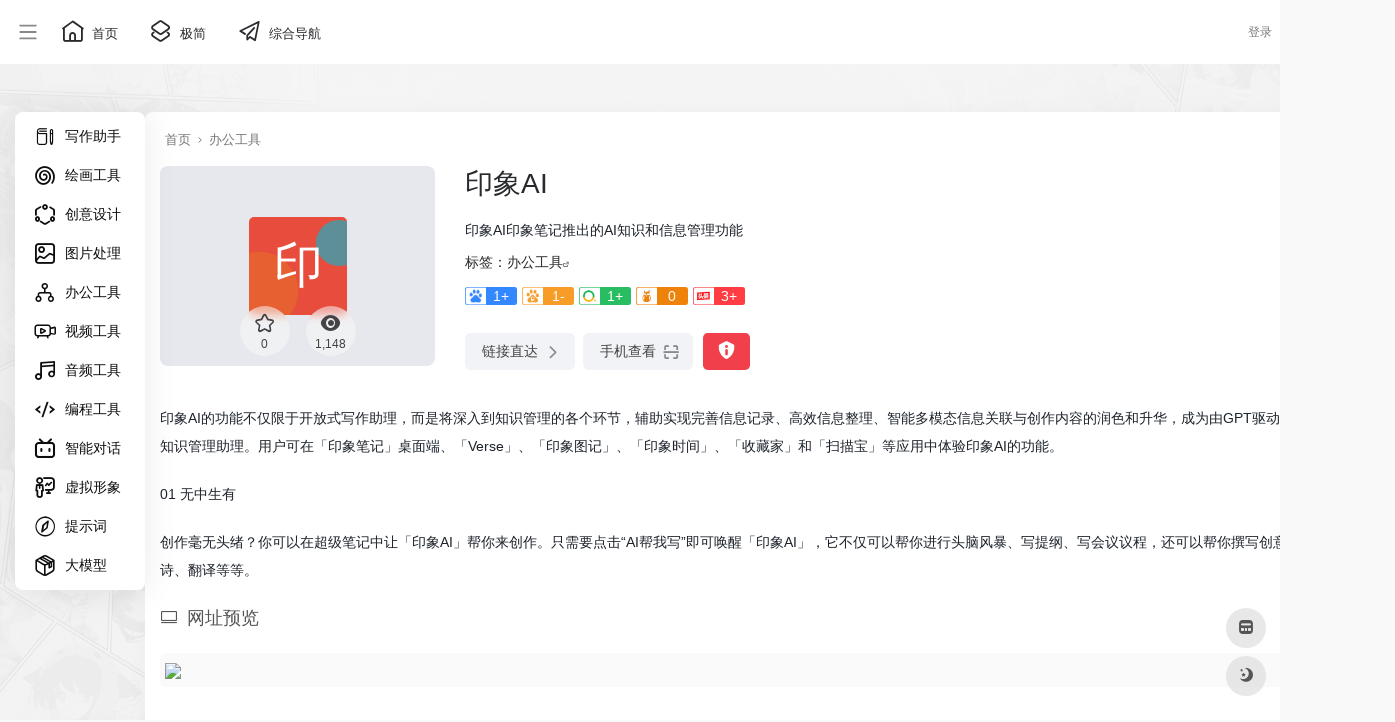

--- FILE ---
content_type: text/html; charset=UTF-8
request_url: https://ai.zjnav.com/sites/108.html
body_size: 18778
content:
<!DOCTYPE html>
<html lang="zh-Hans" class="io-grey-mode">
<head> 
<script>
    var default_c = "io-grey-mode";
    var night = document.cookie.replace(/(?:(?:^|.*;\s*)io_night_mode\s*\=\s*([^;]*).*$)|^.*$/, "$1"); 
    try {
        if (night === "0" || (!night && window.matchMedia("(prefers-color-scheme: dark)").matches)) {
            document.documentElement.classList.add("io-black-mode");
            document.documentElement.classList.remove(default_c);
        } else {
            document.documentElement.classList.remove("io-black-mode");
            document.documentElement.classList.add(default_c);
        }
    } catch (_) {}
</script><meta charset="UTF-8">
<meta name="renderer" content="webkit">
<meta name="force-rendering" content="webkit">
<meta http-equiv="X-UA-Compatible" content="IE=edge, chrome=1">
<meta name="viewport" content="width=device-width, initial-scale=1.0, user-scalable=0, minimum-scale=1.0, maximum-scale=0.0, viewport-fit=cover">
<title>印象AI - 终极AI导航</title>
<meta name="theme-color" content="#f9f9f9" />
<meta name="keywords" content="印象AI,终极AI导航" />
<meta name="description" content="印象AI印象笔记推出的AI知识和信息管理功能" />
<link rel="shortcut icon" href="http://ai.zjnav.com/wp-content/uploads/2024/05/1714995921-favicon.png">
<link rel="apple-touch-icon" href="http://ai.zjnav.com/wp-content/uploads/2024/05/1714995921-favicon.png">
<!--[if IE]><script src="https://ai.zjnav.com/wp-content/themes/onenav/js/html5.min.js"></script><![endif]-->
<meta name='robots' content='max-image-preview:large' />
	    <style>
	        :root {
				            --mainColor:#f1404b;
		--sidebarBgColorGrey: #FFFFFF;
			--sidebarShadowGrey: rgba(41,48,66,0.10);
			--sidebarLineHeight: 50px;
			--headerMenuHeight: 64px;
			--greyPageHeaderFilter: rgba(255, 255, 255, 0.85);
				--blackPageHeaderFilter: rgba(44, 46, 47, 0.85);
				--backdropFilter: 10px;
				--ajaxTabRadius: 100px;
			--bodyBgColor: #f1f4f9;
			--hy-scrollbar-width: 10px;
	--customize-width:1900px;
	}
    	      
   
</style>
        <style>
         .url-card a.card{
            box-shadow: unset;
        }
    </style>
        <style>
            :root{
                --minisidebar-width:130px;
            }
            @media screen and (min-width: 1200px) {
            .has-mininav.mini-sidebar .main-footer{
                padding-left: calc(var(--minisidebar-width) + 30px );
            }
            }
        </style>
        <script>
         /*开启了mini侧边栏的设置flex布局*/
            document.addEventListener('DOMContentLoaded', function() {
                document.querySelectorAll('#content').forEach(function(div) {
                    if (div.querySelector('#mini')) {
                        document.body.classList.add('has-mininav')
                    }
                });
            });
        </script>
            <style>
        :root {
                    }
    </style>
            
    <style id='wp-img-auto-sizes-contain-inline-css' type='text/css'>
img:is([sizes=auto i],[sizes^="auto," i]){contain-intrinsic-size:3000px 1500px}
/*# sourceURL=wp-img-auto-sizes-contain-inline-css */
</style>
<style id='classic-theme-styles-inline-css' type='text/css'>
/*! This file is auto-generated */
.wp-block-button__link{color:#fff;background-color:#32373c;border-radius:9999px;box-shadow:none;text-decoration:none;padding:calc(.667em + 2px) calc(1.333em + 2px);font-size:1.125em}.wp-block-file__button{background:#32373c;color:#fff;text-decoration:none}
/*# sourceURL=/wp-includes/css/classic-themes.min.css */
</style>
<link rel='stylesheet' id='iconfont-css' href='https://ai.zjnav.com/wp-content/themes/onenav/css/iconfont.css?ver=4.1810' type='text/css' media='all' />
<link rel='stylesheet' id='iconfont-io-1-css' href='//at.alicdn.com/t/font_1620678_18rbnd2homc.css' type='text/css' media='all' />
<link rel='stylesheet' id='iconfont-io-2-css' href='//at.alicdn.com/t/c/font_1752387_x5wavgi9iud.css' type='text/css' media='all' />
<link rel='stylesheet' id='bootstrap-css' href='https://ai.zjnav.com/wp-content/themes/onenav/css/bootstrap.min.css?ver=4.1810' type='text/css' media='all' />
<link rel='stylesheet' id='lightbox-css' href='https://ai.zjnav.com/wp-content/themes/onenav/css/jquery.fancybox.min.css?ver=4.1810' type='text/css' media='all' />
<link rel='stylesheet' id='style-css' href='https://ai.zjnav.com/wp-content/themes/onenav/css/style.min.css?ver=4.1810' type='text/css' media='all' />
<link rel='stylesheet' id='parent-style-css' href='https://ai.zjnav.com/wp-content/themes/onenav/style.css?ver=6.9' type='text/css' media='all' />
<link rel='stylesheet' id='child-style-css' href='https://ai.zjnav.com/wp-content/themes/onenav-intro/style.css?ver=1724948911' type='text/css' media='all' />
<link rel='stylesheet' id='hy-child-css-css' href='https://ai.zjnav.com/wp-content/themes/onenav-intro/css/hytheme.css?ver=1724948911' type='text/css' media='all' />
<link rel='stylesheet' id='hy-custom-css-css' href='https://ai.zjnav.com/wp-content/themes/onenav-intro/css/custom.css?ver=1724948911' type='text/css' media='all' />
<script type="text/javascript" src="https://ai.zjnav.com/wp-content/themes/onenav/js/jquery.min.js?ver=4.1810" id="jquery-js"></script>
<script type="text/javascript" id="jquery-js-after">
/* <![CDATA[ */
/* <![CDATA[ */ 
        function loadFunc(func) {if (document.all){window.attachEvent("onload",func);}else{window.addEventListener("load",func,false);}}   
        /* ]]]]><![CDATA[> */
//# sourceURL=jquery-js-after
/* ]]> */
</script>
<link rel="canonical" href="https://ai.zjnav.com/sites/108.html" />
    <!-- 引入背景图片功能js -->
    <script src="https://ai.zjnav.com/wp-content/themes/onenav-intro/js/searchBgFunction.js?ver=1.2.7"></script>
    <script>
        var currentSearchHeight = localStorage.getItem('searchHeight');
        if(currentSearchHeight == null){
            currentSearchHeight = "default";
            localStorage.setItem('searchHeight',currentSearchHeight);
        }
    </script>
    <style>.dead_link_tips{
                position: absolute;
                width: 100%;
                height: 100%;
                background: rgba(0, 0, 0, .1);
                display: flex;
                align-items: start;
                justify-content: left;
                border-radius: 6px;
            }
            .dead_link_tips p{
                background: var(--mainColor);
                color: #fff;
                font-size: .7em;
                padding: 2px;
                border-radius: 6px 0 6px 0;
            }</style>    <style>
         @media screen and (min-width: 1390px){
             .golden-area a{
                  flex: 1 0 14%;
             }
         }
    </style>  
    <style>
       .banner_ad {
            display: flex;
            gap: 5px;
            flex-wrap: wrap;
            justify-content: space-between;
       }
       .banner_ad a {
            width: calc(50% - 5px);
            margin-bottom: 1rem;
            position: relative;
            overflow: hidden;
            border-radius: 6px;
       }
       .banner_ad a::before {
            content: "";
            display: block;
            padding-top: 25%; /* 这将创建4:1） */
       }
       .banner_ad a img {
            position: absolute;
            top: 0;
            left: 0;
            width: 100%;
            height: 100%;
            object-fit: cover;
       }
       @media screen and (max-width: 992px) {
           .banner_ad {
               gap: 0;
           }
           .banner_ad a {
                width: 100%;
           }
       }
    </style>  
    <script type="text/javascript" src="//lf26-cdn-tos.bytecdntp.com/cdn/expire-1-M/Swiper/7.4.1/swiper-bundle.min.js" id="swiper-js"></script>
    <link rel="stylesheet" id="swiper-css" href="//lf26-cdn-tos.bytecdntp.com/cdn/expire-1-M/Swiper/7.4.1/swiper-bundle.min.css" type="text/css" media="all">
    <script>
        document.addEventListener('DOMContentLoaded', function () {
            var mySwiper = new Swiper('.swiper.hot_api_list', {
                direction: 'horizontal',
                navigation: {
                    nextEl: '.swiper.hot_api_list .swiper-next',
                    prevEl: '.swiper.hot_api_list .swiper-prev',
                },
            });
        });
    </script>
    <style>
        .swiper {
            width: 100%;
            height: 100%;
        }
        .swiper-btn-box{
            display: flex;
            position: absolute;
            bottom: 6px;
            right: 46px;
            z-index: 11;
        }
        .swiper-prev{
            margin-right: 4px;
        }
        .swiper-prev,.swiper-next{
            color: var(--mainColor);
        }
        .swiper-prev.swiper-button-disabled,.swiper-next.swiper-button-disabled{
            color: #6c757d!important;
        }
    </style>
    <script>
        document.addEventListener('DOMContentLoaded', function () {
            var mySwiper = new Swiper('.swiper.pic_list', {
                direction: 'horizontal',
                autoplay: true,
                navigation: {
                    nextEl: '.swiper.pic_list .swiper-next',
                    prevEl: '.swiper.pic_list .swiper-prev',
                },
                pagination: {
                el: '.swiper.pic_list .swiper-pagination',
                },
            });
        });
    </script>
     <style>
    .swiper.pic_list a{
        display: block;
        height: 310px;
        margin-bottom: 0;
        position: relative;
        overflow: hidden;
    }
    .swiper.pic_list a>p{
        position: absolute;
        left: 0;
        bottom: 0;
        width: 100%;
        text-align: center;
        -webkit-backdrop-filter: blur(5px);
        backdrop-filter: blur(5px);
        background-color: #0009;
        color: #fff;
        font-size: 1.125em;
        padding: 4px;
    }
    .swiper.pic_list .swiper-pagination{
        bottom: unset;
        top: 0;
    }
    .swiper.pic_list .swiper-pagination-bullet-active{
        background: var(--mainColor);
    }
    </style>
    <style>
        .intro_data_show {
            padding: 20px;
            padding-top: 0;
        }
        .intro_data_show .sidebar-header{
            margin-bottom: 20px;
            margin-left: -20px;
        }
        .intro_data_show p{
            cursor: default;
            margin: 0;
        }
        .intro_data_show .top{
            background-color: #f1f1f15c;
            padding: 6px;
            display: flex;
            justify-content: center;
            align-items: center;
            flex-direction: column;
            border-radius: 6px;
            height: 100px;
            border:1px solid #f1f1f1;
            position: relative;
            overflow: hidden;
        }
        .intro_data_show .count{
            font-size: 1.5em;
            color: var(--mainColor);
            font-weight: bold;
        }
        .intro_data_show .bottom{
            display: flex;
            margin-top: 10px;
            gap: 10px;
            height: 100px;
        }
        .intro_data_show .bottom>div{
            flex: 1;
            background-color: #f1f1f15c;
            padding: 6px;
            display: flex;
            justify-content: center;
            align-items: center;
            flex-direction: column;
            border-radius: 6px;
            border:1px solid #f1f1f1;
            position: relative;
            overflow: hidden;
        }
        .intro_data_show .top i,.intro_data_show .bottom>div i{
            font-size: 2rem;
            opacity: .2;
            position: absolute;
            left: -43px;
            bottom: -3px;
            transition: .3s;
            width: 100px;
            text-align: center;
            filter: blur(1.2px);
            color: #969696;
        }
        .intro_data_show .top:hover i,.intro_data_show .bottom>div:hover i{
            filter: blur(0);
            color: var(--mainColor);
            opacity: 1;
        }
        .io-black-mode .intro_data_show .top i,.io-black-mode .intro_data_show .bottom>div i{
             color: #c6c9cf;
        }
        .io-black-mode .intro_data_show .top,.io-black-mode .intro_data_show .bottom>div{
            background: #363738;
            border:1px solid #535353;
        }
        
    </style>
<style>/*网站背景*/
body {
    background-image: url(http://ai.zjnav.com/wp-content/uploads/2024/06/1718818410-20231203xkportal-background.webp);
	   background-position-x: center;
    background-position-y: center;
    background-repeat: no-repeat;
    background-attachment: fixed;
    background-size: cover;
}
.customize-width{max-width:1900px}.sidebar-nav{width:220px}@media (min-width: 768px){.main-content{margin-left:220px;}.main-content .page-header{left:220px;}}</style><script>(function(a,b){a.ioLetterAvatar=function(d,l,j){d=d||"";l=l||60;var h="#1abc9c #2ecc71 #3498db #9b59b6 #3fe95e #16a085 #27ae60 #2980b9 #8e44ad #fc3e50 #f1c40f #e67e22 #e74c3c #00bcd4 #95aa36 #f39c12 #d35400 #c0392b #b2df1e #7ffc8d".split(" "),f,c,k,g,e,i,t,m;f=String(d).toUpperCase();f=f?f.charAt(0):"?";if(a.devicePixelRatio){l=(l*a.devicePixelRatio)}c=parseInt((((f=="?"?72:f.charCodeAt(0))-64)*12345).toString().slice(0,5));k=c%(h.length-1);t=(c+1)%(h.length-1);m=(c-1)%(h.length-1);g=b.createElement("canvas");g.width=l;g.height=l;e=g.getContext("2d");e.fillStyle=j?j:h[k];e.fillRect(0,0,g.width,g.height); e.arc((c*180)%l,(c*150)%l, (c/120)%l ,0 ,360 );e.fillStyle=h[t];e.globalAlpha = .6;e.fill();e.save();e.beginPath();e.fillStyle=h[m];e.globalAlpha = .4;e.arc((c*20)%l,(c*50)%l, ((99999-c)/80)%l,0 ,360 );e.fill();e.font=Math.round(g.width/2)+"px 'Microsoft Yahei'";e.textAlign="center";e.fillStyle="#fff";e.globalAlpha = 1;e.fillText(f,l/2,l/1.5);i=g.toDataURL();g=null;return i}})(window,document);</script><link rel="icon" href="https://ai.zjnav.com/wp-content/uploads/2024/05/1714995710-favicon.ico" sizes="32x32" />
<link rel="icon" href="https://ai.zjnav.com/wp-content/uploads/2024/05/1714995710-favicon.ico" sizes="192x192" />
<link rel="apple-touch-icon" href="https://ai.zjnav.com/wp-content/uploads/2024/05/1714995710-favicon.ico" />
<meta name="msapplication-TileImage" content="https://ai.zjnav.com/wp-content/uploads/2024/05/1714995710-favicon.ico" />
<!-- 自定义代码 -->
<meta name="baidu-site-verification" content="codeva-K45voQjO6M" />
<meta http-equiv="Content-Security-Policy" content="upgrade-insecure-requests" />

<!-- end 自定义代码 -->
</head> 
<body class="wp-singular sites-template-default single single-sites postid-108 wp-theme-onenav wp-child-theme-onenav-intro sidebar_right sites mini-sidebar theme-intro">
        <div id="sidebar" class="sticky sidebar-nav fade">
            <div class="modal-dialog h-100  sidebar-nav-inner">
                                <div class="sidebar-logo border-bottom border-color">
                    <!-- logo -->
                    <div class="logo overflow-hidden">
                                                <a href="https://ai.zjnav.com" class="logo-expanded">
                            <img src="http://ai.zjnav.com/wp-content/uploads/2024/05/1714995970-1673424620-logo.png" height="40" class="logo-light" alt="终极AI导航">
                            <img src="http://ai.zjnav.com/wp-content/uploads/2024/05/1714995970-1673424620-logo.png" height="40" class="logo-dark d-none" alt="终极AI导航">
                        </a>
                        <a href="https://ai.zjnav.com" class="logo-collapsed">
                            <img src="http://ai.zjnav.com/wp-content/uploads/2024/05/1714995921-favicon.png" height="40" class="logo-light" alt="终极AI导航">
                            <img src="http://ai.zjnav.com/wp-content/uploads/2024/05/1714995921-favicon.png" height="40" class="logo-dark d-none" alt="终极AI导航">
                        </a>
                    </div>
                    <!-- logo end -->
                </div>
                                <div class="sidebar-menu flex-fill">
                    <div class="sidebar-scroll" >
                        <div class="sidebar-menu-inner">
                            <ul> 
                                                                                                        <li class="sidebar-item">
                                            <a href="https://ai.zjnav.com/#term-2" class="">
                                                <i class="io io-change icon-fw icon-lg"></i>
                                                <span>写作助手</span>
                                            </a>
                                        </li> 
                                                                            <li class="sidebar-item">
                                            <a href="https://ai.zjnav.com/#term-92" class="">
                                                <i class="io io-xuanwo icon-fw icon-lg"></i>
                                                <span>绘画工具</span>
                                            </a>
                                        </li> 
                                                                            <li class="sidebar-item">
                                            <a href="https://ai.zjnav.com/#term-149" class="">
                                                <i class="io io-LiaisonOutline icon-fw icon-lg"></i>
                                                <span>创意设计</span>
                                            </a>
                                        </li> 
                                                                            <li class="sidebar-item">
                                            <a href="https://ai.zjnav.com/#term-200" class="">
                                                <i class="io io-PhotoOutline icon-fw icon-lg"></i>
                                                <span>图片处理</span>
                                            </a>
                                        </li> 
                                                                            <li class="sidebar-item">
                                            <a href="https://ai.zjnav.com/#term-211" class="">
                                                <i class="io io-ContactOutline icon-fw icon-lg"></i>
                                                <span>办公工具</span>
                                            </a>
                                        </li> 
                                                                            <li class="sidebar-item">
                                            <a href="https://ai.zjnav.com/#term-343" class="">
                                                <i class="io io-PhotographeOutline icon-fw icon-lg"></i>
                                                <span>视频工具</span>
                                            </a>
                                        </li> 
                                                                            <li class="sidebar-item">
                                            <a href="https://ai.zjnav.com/#term-466" class="">
                                                <i class="io io-MusicOutline icon-fw icon-lg"></i>
                                                <span>音频工具</span>
                                            </a>
                                        </li> 
                                                                            <li class="sidebar-item">
                                            <a href="https://ai.zjnav.com/#term-524" class="">
                                                <i class="io io-code icon-fw icon-lg"></i>
                                                <span>编程工具</span>
                                            </a>
                                        </li> 
                                                                            <li class="sidebar-item">
                                            <a href="https://ai.zjnav.com/#term-564" class="">
                                                <i class="io io-bilibili-line icon-fw icon-lg"></i>
                                                <span>智能对话</span>
                                            </a>
                                        </li> 
                                                                            <li class="sidebar-item">
                                            <a href="https://ai.zjnav.com/#term-634" class="">
                                                <i class="io io-NarrateOutline icon-fw icon-lg"></i>
                                                <span>虚拟形象</span>
                                            </a>
                                        </li> 
                                                                            <li class="sidebar-item">
                                            <a href="https://ai.zjnav.com/#term-667" class="">
                                                <i class="io io-CompassOutline icon-fw icon-lg"></i>
                                                <span>提示词</span>
                                            </a>
                                        </li> 
                                                                            <li class="sidebar-item">
                                            <a href="https://ai.zjnav.com/#term-684" class="">
                                                <i class="io io-ChestOutline icon-fw icon-lg"></i>
                                                <span>大模型</span>
                                            </a>
                                        </li> 
                                     
                            </ul>
                        </div>
                    </div>
                </div>
                <div class="border-top py-2 border-color">
                    <div class="flex-bottom">
                        <ul> 
                             
                        </ul>
                    </div>
                </div>
            </div>
        </div>
        <div class="main-content flex-fill"><div class=" header-nav">
    <div id="header" class="page-header sticky">
        <div class="navbar navbar-expand-md">
            <div class="container-fluid p-0 position-relative">
                <div class="position-absolute w-100 text-center">
                    <a href="https://ai.zjnav.com" class="navbar-brand d-md-none m-0"
                        title="终极AI导航">
                        <img src="http://ai.zjnav.com/wp-content/uploads/2024/05/1714995970-1673424620-logo.png" class="logo-light"
                            alt="终极AI导航" height="30">
                        <img src="http://ai.zjnav.com/wp-content/uploads/2024/05/1714995970-1673424620-logo.png" class="logo-dark d-none"
                            alt="终极AI导航" height="30">
                    </a>
                </div>
                <div class="nav-item d-md-none mobile-menu py-2 position-relative"><a href="javascript:" id="sidebar-switch" data-toggle="modal" data-target="#sidebar"><i class="iconfont icon-classification icon-lg"></i></a></div>                <div class="collapse navbar-collapse order-2 order-md-1">
                    <div class="header-mini-btn">
                        <label>
                            <input id="mini-button" type="checkbox" >
                            <svg viewBox="0 0 100 100" xmlns="http://www.w3.org/2000/svg">
                                <path class="line--1" d="M0 40h62c18 0 18-20-17 5L31 55"></path>
                                <path class="line--2" d="M0 50h80"></path>
                                <path class="line--3" d="M0 60h62c18 0 18 20-17-5L31 45"></path>
                            </svg>
                        </label>
                    </div>
                                        <ul class="navbar-nav navbar-top site-menu mr-4">
                        <li id="menu-item-264" class="menu-item menu-item-type-custom menu-item-object-custom menu-item-home menu-item-264"><a href="https://ai.zjnav.com/">
        <i class="io io-HomepageOutline icon-fw icon-lg"></i>
                <span>首页</span></a></li>
<li id="menu-item-265" class="menu-item menu-item-type-custom menu-item-object-custom menu-item-265"><a href="https://ai.zjnav.com/bookmark/">
        <i class="io io-CoverageOutline icon-fw icon-lg"></i>
                <span>极简</span></a></li>
<li id="menu-item-269" class="menu-item menu-item-type-custom menu-item-object-custom menu-item-269"><a href="https://www.zjnav.com/">
        <i class="io io-plane icon-fw icon-lg"></i>
                <span>综合导航</span></a></li>
                    </ul>
                                    </div>
                <!--时间开始-->
                <!--时间end-->
                <!--快捷区块-->
                                <!--快捷区块end-->

                
                <ul class="nav navbar-menu icon-list text-xs order-1 order-md-2 position-relative">
                    <!--图标链接-->
                                        <!--图标链接 end-->
                    <!--图标二维码-->
                                        <!--图标二维码 end-->
                </ul>
                <ul class="nav navbar-menu text-xs order-1 order-md-2 position-relative">
                    
                            <li class="nav-login ml-3 ml-md-4">
                                <a href="https://ai.zjnav.com/wp-login.php" title="登录">登录</a>
                            </li>
                                                                                    </ul>
            </div>
        </div>
    </div>
    <div class="placeholder"></div>
    </div>  <div id="content" class="container my-4 my-md-5 customize-width">
    <div class="row site-content mb-xl-5 mb-0 mx-xxxl-n5">
        <script src="https://ai.zjnav.com/wp-content/themes/onenav-intro/js/mininav.js" type="text/javascript"></script>
    <div id="mini" class="">
        <div id="mininav" class="">
                <div class="sidebar-menu flex-fill">
                    <div class="sidebar-scroll" >
                        <div class="sidebar-menu-inner">
                            <ul> 
                                                                                                        <li class="sidebar-item">
                                            <a href="https://ai.zjnav.com/#term-2" class="">
                                                <i class="io io-change icon-fw icon-lg"></i>
                                                <span>写作助手</span>
                                            </a>
                                        </li> 
                                                                            <li class="sidebar-item">
                                            <a href="https://ai.zjnav.com/#term-92" class="">
                                                <i class="io io-xuanwo icon-fw icon-lg"></i>
                                                <span>绘画工具</span>
                                            </a>
                                        </li> 
                                                                            <li class="sidebar-item">
                                            <a href="https://ai.zjnav.com/#term-149" class="">
                                                <i class="io io-LiaisonOutline icon-fw icon-lg"></i>
                                                <span>创意设计</span>
                                            </a>
                                        </li> 
                                                                            <li class="sidebar-item">
                                            <a href="https://ai.zjnav.com/#term-200" class="">
                                                <i class="io io-PhotoOutline icon-fw icon-lg"></i>
                                                <span>图片处理</span>
                                            </a>
                                        </li> 
                                                                            <li class="sidebar-item">
                                            <a href="https://ai.zjnav.com/#term-211" class="">
                                                <i class="io io-ContactOutline icon-fw icon-lg"></i>
                                                <span>办公工具</span>
                                            </a>
                                        </li> 
                                                                            <li class="sidebar-item">
                                            <a href="https://ai.zjnav.com/#term-343" class="">
                                                <i class="io io-PhotographeOutline icon-fw icon-lg"></i>
                                                <span>视频工具</span>
                                            </a>
                                        </li> 
                                                                            <li class="sidebar-item">
                                            <a href="https://ai.zjnav.com/#term-466" class="">
                                                <i class="io io-MusicOutline icon-fw icon-lg"></i>
                                                <span>音频工具</span>
                                            </a>
                                        </li> 
                                                                            <li class="sidebar-item">
                                            <a href="https://ai.zjnav.com/#term-524" class="">
                                                <i class="io io-code icon-fw icon-lg"></i>
                                                <span>编程工具</span>
                                            </a>
                                        </li> 
                                                                            <li class="sidebar-item">
                                            <a href="https://ai.zjnav.com/#term-564" class="">
                                                <i class="io io-bilibili-line icon-fw icon-lg"></i>
                                                <span>智能对话</span>
                                            </a>
                                        </li> 
                                                                            <li class="sidebar-item">
                                            <a href="https://ai.zjnav.com/#term-634" class="">
                                                <i class="io io-NarrateOutline icon-fw icon-lg"></i>
                                                <span>虚拟形象</span>
                                            </a>
                                        </li> 
                                                                            <li class="sidebar-item">
                                            <a href="https://ai.zjnav.com/#term-667" class="">
                                                <i class="io io-CompassOutline icon-fw icon-lg"></i>
                                                <span>提示词</span>
                                            </a>
                                        </li> 
                                                                            <li class="sidebar-item">
                                            <a href="https://ai.zjnav.com/#term-684" class="">
                                                <i class="io io-ChestOutline icon-fw icon-lg"></i>
                                                <span>大模型</span>
                                            </a>
                                        </li> 
                                     
                            </ul>
                        </div>
                    </div>
                </div>
        </div>
    </div>
        <div class="site-l">
    <!--子主题广告位上移-->
        <div class="cat"> 
                            <a class="btn-cat custom_btn-d mb-2" href="https://ai.zjnav.com">首页</a><i class="iconfont icon-arrow-r-m mr-n1 custom-piece_c" style="font-size:50%;color:#f1404b;vertical-align:0.075rem"></i>
                             <a class='btn-cat custom_btn-d mb-2' href='https://ai.zjnav.com/favorites/bangong'>办公工具</a>                                    </div>
                    <div class="background-fx"><img src="https://ai.zjnav.com/wp-content/themes/onenav/images/fx/shape-01.svg" class="shape-01"><img src="https://ai.zjnav.com/wp-content/themes/onenav/images/fx/shape-02.svg" class="shape-02"><img src="https://ai.zjnav.com/wp-content/themes/onenav/images/fx/shape-03.svg" class="shape-03"><img src="https://ai.zjnav.com/wp-content/themes/onenav/images/fx/shape-04.svg" class="shape-04"><img src="https://ai.zjnav.com/wp-content/themes/onenav/images/fx/shape-05.svg" class="shape-05"><img src="https://ai.zjnav.com/wp-content/themes/onenav/images/fx/shape-06.svg" class="shape-06"><img src="https://ai.zjnav.com/wp-content/themes/onenav/images/fx/shape-07.svg" class="shape-07"><img src="https://ai.zjnav.com/wp-content/themes/onenav/images/fx/shape-08.svg" class="shape-08"><img src="https://ai.zjnav.com/wp-content/themes/onenav/images/fx/shape-09.svg" class="shape-09"><img src="https://ai.zjnav.com/wp-content/themes/onenav/images/fx/shape-10.svg" class="shape-10"><img src="https://ai.zjnav.com/wp-content/themes/onenav/images/fx/shape-11.svg" class="shape-11"></div><div class="siteInfo"><!-- 网址信息 --><div class="col-12 col-sm-5 col-md-4 col-lg-3"><div class="siteico"><div class="blur blur-layer" style="background: transparent url(https://t3.gstatic.cn/faviconV2?client=SOCIAL&amp;type=FAVICON&amp;fallback_opts=TYPE,SIZE,URL&amp;size=128&amp;url=https://www.yinxiang.com/about/yxai-yxbj) no-repeat center center;-webkit-background-size: cover;-moz-background-size: cover;-o-background-size: cover;background-size: cover;animation: rotate 30s linear infinite;"></div><img class="img-cover lazy unfancybox" src="https://ai.zjnav.com/wp-content/themes/onenav/images/t.png" data-src="https://t3.gstatic.cn/faviconV2?client=SOCIAL&amp;type=FAVICON&amp;fallback_opts=TYPE,SIZE,URL&amp;size=128&amp;url=https://www.yinxiang.com/about/yxai-yxbj" onerror=null;src=ioLetterAvatar(alt,98) height="auto" width="auto"  alt="印象AI"><div id="country" class="text-xs custom-piece_c_b country-piece" style="display:none;"><i class="iconfont icon-loading icon-spin"></i></div><div class="tool-actions text-center mt-md-4">
                <a href="javascript:;" data-action="post_star" data-post_type="sites" data-id="108" data-ticket="19a1b7ba01" class=" btn btn-like btn-icon btn-light rounded-circle p-2 mx-3 mx-md-2 " data-toggle="tooltip" data-placement="top" title="收藏">
                <span class="flex-column text-height-xs">
                    <i class="star-ico icon-lg iconfont icon-collection-line"></i>
                    <small class="star-count-108 text-xs mt-1">0</small>
                </span>
                </a><a href="javascript:;" class="btn-share-toggler btn btn-icon btn-light rounded-circle p-2 mx-3 mx-md-2" data-toggle="tooltip" data-placement="top" title="浏览"><span class="flex-column text-height-xs"><i class="icon-lg iconfont icon-chakan"></i><small class="share-count text-xs mt-1">1,148</small></span></a></div></div></div><div class="col mt-4 mt-sm-0"><div class="site-body text-sm"><h1 class="site-name h3 my-3">印象AI</h1><div class="mt-2"><p class="mb-2">印象AI印象笔记推出的AI知识和信息管理功能</p>标签：<span class="mr-2"><a href="https://ai.zjnav.com/favorites/bangong" rel="tag">办公工具</a><i class="iconfont icon-wailian text-ss"></i></span><div class="mt-2 sites-seo-load" data-url="www.yinxiang.com" data-go_to="https://ai.zjnav.com/go/?url=aHR0cHM6Ly9zZW8uNTExOC5jb20vd3d3LnlpbnhpYW5nLmNvbT90PXlkbQ%3D%3D"><span class="sites-weight loading"></span><span class="sites-weight loading"></span><span class="sites-weight loading"></span><span class="sites-weight loading"></span><span class="sites-weight loading"></span></div><div class="site-go mt-3"><div id="security_check_img"></div><span class="site-go-url"><a href="https://ai.zjnav.com/go/?url=aHR0cHM6Ly93d3cueWlueGlhbmcuY29tL2Fib3V0L3l4YWkteXhiai8%3D" title="印象AI" target="_blank" class="btn btn-arrow mr-2"><span>链接直达<i class="iconfont icon-arrow-r-m"></i></span></a></span><a href="javascript:" class="btn btn-arrow qr-img"  data-toggle="tooltip" data-placement="bottom" data-html="true" title="<img src='https://ai.zjnav.com/qr/?text=https://www.yinxiang.com/about/yxai-yxbj/&#038;size=150&#038;margin=10' width='150'>"><span>手机查看<i class="iconfont icon-qr-sweep"></i></span></a><a href="javascript:" class="btn btn-danger qr-img tooltip-toggle rounded-lg" data-post_id="108" data-toggle="modal" data-placement="top" data-target="#report-sites-modal" title="反馈"><i class="iconfont icon-statement icon-lg"></i></a></div></div></div></div><!-- 网址信息 end --></div>    <main class="content" role="main">
        <div class="content-wrap">
            <div class="content-layout">
                    <div class="panel site-content card transparent">
        <div class="card-body p-0">
            <div class="apd-bg mt-3">
                            </div>
            <div class="panel-body single my-4 ">
                <p>印象AI的功能不仅限于开放式写作助理，而是将深入到知识管理的各个环节，辅助实现完善信息记录、高效信息整理、智能多模态信息关联与创作内容的润色和升华，成为由GPT驱动的多模态、全能知识管理助理。用户可在「印象笔记」桌面端、「Verse」、「印象图记」、「印象时间」、「收藏家」和「扫描宝」等应用中体验印象AI的功能。</p>
<p>01 无中生有</p>
<p>创作毫无头绪？你可以在超级笔记中让「印象AI」帮你来创作。只需要点击“AI帮我写”即可唤醒「印象AI」，它不仅可以帮你进行头脑风暴、写提纲、写会议议程，还可以帮你撰写创意故事、现代诗、翻译等等。</p>
        <h2 class="text-gray text-lg my-4" style="border-color: transparent;border-left: none;padding: 0;"><i class="iconfont icon-huabanfuben mr-1"></i> 网址预览</h2>
        <div class="sitePre">
                            <img src="https://s0.wp.com/mshots/v1/www.yinxiang.com">
            
        </div>
        <style>
        .sitePre {
            padding: 5px;
            background: #f1f1f15c;
            border-radius: 6px;
        }
        .io-black-mode .sitePre{
           background: rgba(138, 138, 138, .15); 
        }
        
        </style>
                </div>
        </div>
    </div>
            <h2 class="text-gray text-lg my-4"><i class="iconfont icon-zouxiang mr-1"></i>数据统计</h2>
        <div class="card io-chart">
            <div id="chart-container" class="" style="height:300px" data-type="sites"
                data-post_id="108" data-nonce="e4c370b623">
                <div class="chart-placeholder p-4">
                    <div class="legend">
                        <span></span>
                        <span></span>
                        <span></span>
                    </div>
                    <div class="pillar">
                        <span style="height:40%"></span>
                        <span style="height:60%"></span>
                        <span style="height:30%"></span>
                        <span style="height:70%"></span>
                        <span style="height:80%"></span>
                        <span style="height:60%"></span>
                        <span style="height:90%"></span>
                        <span style="height:50%"></span>
                    </div>
                </div>
            </div>
        </div>
                <h2 class="text-gray  text-lg my-4"><i class="iconfont icon-tubiaopeizhi mr-1"></i>
            数据评估        </h2>
        <div class="panel site-content sites-default-content card">
            <div class="card-body">
                <p class="viewport">
                    印象AI浏览人数已经达到
                    1,148，如你需要查询该站的相关权重信息，可以点击"<a class="external" href="https://ai.zjnav.com/go/?url=aHR0cHM6Ly9zZW8uNTExOC5jb20vd3d3LnlpbnhpYW5nLmNvbT90PXlkbQ%3D%3D"
                        rel="nofollow" target="_blank">5118数据</a>""<a class="external" href="https://ai.zjnav.com/go/?url=aHR0cHM6Ly93d3cuYWl6aGFuLmNvbS9zZW8vd3d3LnlpbnhpYW5nLmNvbQ%3D%3D"
                        rel="nofollow" target="_blank">爱站数据</a>""<a class="external" href="https://ai.zjnav.com/go/?url=aHR0cHM6Ly9zZW8uY2hpbmF6LmNvbS8%2FcT13d3cueWlueGlhbmcuY29t"
                        rel="nofollow" target="_blank">Chinaz数据</a>"进入；以目前的网站数据参考，建议大家请以爱站数据为准，更多网站价值评估因素如：
                    印象AI的访问速度、搜索引擎收录以及索引量、用户体验等；当然要评估一个站的价值，最主要还是需要根据您自身的需求以及需要，一些确切的数据则需要找
                    印象AI的站长进行洽谈提供。如该站的IP、PV、跳出率等！
                </p>
                <div class="text-center my-2"><span class=" content-title"><span class="d-none">关于
                            印象AI                        </span>特别声明</span></div>
                <p class="text-muted text-sm m-0">
                    本站
                    终极AI导航提供的
                    印象AI都来源于网络，不保证外部链接的准确性和完整性，同时，对于该外部链接的指向，不由
                    终极AI导航实际控制，在
                    2024 年 5 月 7 日 下午10:41收录时，该网页上的内容，都属于合规合法，后期网页的内容如出现违规，可以直接联系网站管理员进行删除，
                    终极AI导航不承担任何责任。
                </p>
            </div>
            <div class="card-footer text-muted text-xs">
                <div class="d-flex"><span>
                        终极AI导航致力于优质、实用的网络站点资源收集与分享！
                    </span><span class="ml-auto d-none d-md-block">本文地址
                        https://ai.zjnav.com/sites/108.html转载请注明
                    </span></div>
            </div>
        </div>
            <h2 class="text-gray text-lg my-4" style="border-color: transparent;border-left: none;padding: 0;"><i class="iconfont icon-crying mr-1" style="font-size: 15px;margin-right: 3px;"></i> 打不开?</h2>
    <div class="cannot_open_tips">
    <b>建议用手机浏览器打开。</b>微信/QQ可能屏蔽了该网站，首先保证网址是从浏览器/手机浏览器打开的，因为微信/QQ会屏蔽一些站。<br>

<b>建议使用不会屏蔽网址的浏览器。</b>如果浏览器提示该网站违规，并非真的违规。而是浏览器厂商屏蔽了这个站。推荐原生态不会屏蔽网站的浏览器，苹果可以用自带的浏览器，<a href="https://www.alookweb.com/" target="_blank" rel="nofollow noopener">Alook浏览器</a>、<a href="https://www.xbext.com/" target="_blank" rel="nofollow noopener">X浏览器</a>、<a href="https://viayoo.com/zh-cn/" target="_blank" rel="nofollow noopener">VIA浏览器</a>、<a href="https://www.microsoft.com/zh-cn/edge" target="_blank" rel="nofollow noopener">微软Edge</a>等。<br>

<b>通常打不开都是因为网络问题。</b>好的网站会针对三大运营商(电信、移动、联通)进行优化，所以小网站会遇到一些网络打不开。一劳永逸的话，我们推荐使用加速器（将自己的网络切换成更稳定的运营商，比如电信）。部分网站需要科学上网，比如google等（这边不推荐，除非你真的用于学习资料的查询。）<br>

<b>以上三点均能解决99.99%网站打不开的问题了。</b>如有疑问，可在线留言，着急的话也可以通过QQ在线联系我们。    </div>
    <style>
        .cannot_open_tips{
            padding: 15px;
            background: #f1f1f15c;
            border-radius: 6px;
            font-size: 14px;
        }
        .io-black-mode .cannot_open_tips{
           background: rgba(138, 138, 138, .15); 
        }
    </style>
                    <h2 class="text-gray text-lg my-4"><i class="site-tag iconfont icon-tag icon-lg mr-1" ></i>相关导航</h2>
                <div class="row mb-n4"> 
                                    <div class="url-card col-6 col-sm-6 col-md-4 ">
                
        <div class="url-body default ">    
            <a href="https://ai.zjnav.com/sites/131.html" target="_blank"  data-id="131" data-url="https://static.app.yinxiang.com/evermind" class="card no-c  mb-4 site-131" data-toggle="tooltip" data-placement="bottom"  title="印象图记印象AI加持的在线思维导图工具">
                <div class="card-body url-content d-flex align-items-center"> 
                                        <div class="url-img rounded-circle mr-2 d-flex align-items-center justify-content-center">
                        <img class=" lazy unfancybox" src="https://ai.zjnav.com/wp-content/themes/onenav/images/favicon.png" data-src="http://ai.zjnav.com/wp-content/uploads/2024/05/1715095342-t0125599e822d465f0c.png"  height="auto" width="auto"  alt="印象图记"> 
                    </div>
                                        <div class="url-info flex-fill">
                        <div class="text-sm overflowClip_1">
                        <strong>印象图记</strong>
                        </div>
                        <p class="overflowClip_1 m-0 text-muted text-xs">印象图记印象AI加持的在线思维导图工具</p>
                    </div>
                </div> 
                <!--子主题增加失效检测-->
                            </a> 
            <!--子主题增加失效检测 失效不提供直达-->
                        <a href="https://ai.zjnav.com/go/?url=aHR0cHM6Ly9zdGF0aWMuYXBwLnlpbnhpYW5nLmNvbS9ldmVybWluZC8%3D" target="_blank" rel="external nofollow noopener" title="直达" class="togo text-center text-muted is-views" data-id="131" data-toggle="tooltip" data-placement="right"><i class="iconfont icon-goto"></i></a>
                    </div>
                </div>
                            <div class="url-card col-6 col-sm-6 col-md-4 ">
                
        <div class="url-body default ">    
            <a href="https://ai.zjnav.com/sites/113.html" target="_blank"  data-id="113" data-url="https://tcq.lusun.com" class="card no-c  mb-4 site-113" data-toggle="tooltip" data-placement="bottom"  title="芦笋提词器支持智能跟读、滚屏提词和隐形提词的电脑端提词工具。">
                <div class="card-body url-content d-flex align-items-center"> 
                                        <div class="url-img rounded-circle mr-2 d-flex align-items-center justify-content-center">
                        <img class=" lazy unfancybox" src="https://ai.zjnav.com/wp-content/themes/onenav/images/favicon.png" data-src="https://t3.gstatic.cn/faviconV2?client=SOCIAL&amp;type=FAVICON&amp;fallback_opts=TYPE,SIZE,URL&amp;size=128&amp;url=https://tcq.lusun.com" onerror=null;src=ioLetterAvatar(alt,40) height="auto" width="auto"  alt="芦笋提词器"> 
                    </div>
                                        <div class="url-info flex-fill">
                        <div class="text-sm overflowClip_1">
                        <strong>芦笋提词器</strong>
                        </div>
                        <p class="overflowClip_1 m-0 text-muted text-xs">芦笋提词器支持智能跟读、滚屏提词和隐形提词的电脑端提词工具。</p>
                    </div>
                </div> 
                <!--子主题增加失效检测-->
                            </a> 
            <!--子主题增加失效检测 失效不提供直达-->
                        <a href="https://ai.zjnav.com/go/?url=aHR0cHM6Ly90Y3EubHVzdW4uY29tLw%3D%3D" target="_blank" rel="external nofollow noopener" title="直达" class="togo text-center text-muted is-views" data-id="113" data-toggle="tooltip" data-placement="right"><i class="iconfont icon-goto"></i></a>
                    </div>
                </div>
                            <div class="url-card col-6 col-sm-6 col-md-4 ">
                
        <div class="url-body default ">    
            <a href="https://ai.zjnav.com/sites/127.html" target="_blank"  data-id="127" data-url="https://www.gaippt.com" class="card no-c  mb-4 site-127" data-toggle="tooltip" data-placement="bottom"  title="Gaippt是下一代PPT美化神器，基于AI智能辅助，可根据内容生成带有高度结构化可视化的PPT版式，并提供丰富的快捷操作，让PPT设计制作更简单。">
                <div class="card-body url-content d-flex align-items-center"> 
                                        <div class="url-img rounded-circle mr-2 d-flex align-items-center justify-content-center">
                        <img class=" lazy unfancybox" src="https://ai.zjnav.com/wp-content/themes/onenav/images/favicon.png" data-src="http://ai.zjnav.com/wp-content/uploads/2024/05/1715095085-t015de729ef15d680ed.png"  height="auto" width="auto"  alt="GaiPPT"> 
                    </div>
                                        <div class="url-info flex-fill">
                        <div class="text-sm overflowClip_1">
                        <strong>GaiPPT</strong>
                        </div>
                        <p class="overflowClip_1 m-0 text-muted text-xs">Gaippt是下一代PPT美化神器，基于AI智能辅助，可根据内容生成带有高度结构化可视化的PPT版式，并提供丰富的快捷操作，让PPT设计制作更简单。</p>
                    </div>
                </div> 
                <!--子主题增加失效检测-->
                            </a> 
            <!--子主题增加失效检测 失效不提供直达-->
                        <a href="https://ai.zjnav.com/go/?url=aHR0cHM6Ly93d3cuZ2FpcHB0LmNvbS8%3D" target="_blank" rel="external nofollow noopener" title="直达" class="togo text-center text-muted is-views" data-id="127" data-toggle="tooltip" data-placement="right"><i class="iconfont icon-goto"></i></a>
                    </div>
                </div>
                            <div class="url-card col-6 col-sm-6 col-md-4 ">
                
        <div class="url-body default ">    
            <a href="https://ai.zjnav.com/sites/126.html" target="_blank"  data-id="126" data-url="https://10sppt.com" class="card no-c  mb-4 site-126" data-toggle="tooltip" data-placement="bottom"  title="秒出PPT提供创意精美高端PPT模板下载，AI辅助编辑PPT内容，支持自动排版、智能生成PPT">
                <div class="card-body url-content d-flex align-items-center"> 
                                        <div class="url-img rounded-circle mr-2 d-flex align-items-center justify-content-center">
                        <img class=" lazy unfancybox" src="https://ai.zjnav.com/wp-content/themes/onenav/images/favicon.png" data-src="https://t3.gstatic.cn/faviconV2?client=SOCIAL&amp;type=FAVICON&amp;fallback_opts=TYPE,SIZE,URL&amp;size=128&amp;url=https://10sppt.com" onerror=null;src=ioLetterAvatar(alt,40) height="auto" width="auto"  alt="秒出PPT"> 
                    </div>
                                        <div class="url-info flex-fill">
                        <div class="text-sm overflowClip_1">
                        <strong>秒出PPT</strong>
                        </div>
                        <p class="overflowClip_1 m-0 text-muted text-xs">秒出PPT提供创意精美高端PPT模板下载，AI辅助编辑PPT内容，支持自动排版、智能生成PPT</p>
                    </div>
                </div> 
                <!--子主题增加失效检测-->
                            </a> 
            <!--子主题增加失效检测 失效不提供直达-->
                        <a href="https://ai.zjnav.com/go/?url=aHR0cHM6Ly8xMHNwcHQuY29tLw%3D%3D" target="_blank" rel="external nofollow noopener" title="直达" class="togo text-center text-muted is-views" data-id="126" data-toggle="tooltip" data-placement="right"><i class="iconfont icon-goto"></i></a>
                    </div>
                </div>
                            <div class="url-card col-6 col-sm-6 col-md-4 ">
                
        <div class="url-body default ">    
            <a href="https://ai.zjnav.com/sites/107.html" target="_blank"  data-id="107" data-url="https://mastergo.com" class="card no-c  mb-4 site-107" data-toggle="tooltip" data-placement="bottom"  title="MasterGo面向团队的专业 UI/UX 设计工具">
                <div class="card-body url-content d-flex align-items-center"> 
                                        <div class="url-img rounded-circle mr-2 d-flex align-items-center justify-content-center">
                        <img class=" lazy unfancybox" src="https://ai.zjnav.com/wp-content/themes/onenav/images/favicon.png" data-src="https://t3.gstatic.cn/faviconV2?client=SOCIAL&amp;type=FAVICON&amp;fallback_opts=TYPE,SIZE,URL&amp;size=128&amp;url=https://mastergo.com" onerror=null;src=ioLetterAvatar(alt,40) height="auto" width="auto"  alt="Mastergo/莫高设计"> 
                    </div>
                                        <div class="url-info flex-fill">
                        <div class="text-sm overflowClip_1">
                        <strong>Mastergo/莫高设计</strong>
                        </div>
                        <p class="overflowClip_1 m-0 text-muted text-xs">MasterGo面向团队的专业 UI/UX 设计工具</p>
                    </div>
                </div> 
                <!--子主题增加失效检测-->
                            </a> 
            <!--子主题增加失效检测 失效不提供直达-->
                        <a href="https://ai.zjnav.com/go/?url=aHR0cHM6Ly9tYXN0ZXJnby5jb20v" target="_blank" rel="external nofollow noopener" title="直达" class="togo text-center text-muted is-views" data-id="107" data-toggle="tooltip" data-placement="right"><i class="iconfont icon-goto"></i></a>
                    </div>
                </div>
                            <div class="url-card col-6 col-sm-6 col-md-4 ">
                
        <div class="url-body default ">    
            <a href="https://ai.zjnav.com/sites/123.html" target="_blank"  data-id="123" data-url="https://mubu.com" class="card no-c  mb-4 site-123" data-toggle="tooltip" data-placement="bottom"  title="幕布一键把大纲结构的文本内容转化成思维导图。">
                <div class="card-body url-content d-flex align-items-center"> 
                                        <div class="url-img rounded-circle mr-2 d-flex align-items-center justify-content-center">
                        <img class=" lazy unfancybox" src="https://ai.zjnav.com/wp-content/themes/onenav/images/favicon.png" data-src="https://t3.gstatic.cn/faviconV2?client=SOCIAL&amp;type=FAVICON&amp;fallback_opts=TYPE,SIZE,URL&amp;size=128&amp;url=https://mubu.com" onerror=null;src=ioLetterAvatar(alt,40) height="auto" width="auto"  alt="幕布"> 
                    </div>
                                        <div class="url-info flex-fill">
                        <div class="text-sm overflowClip_1">
                        <strong>幕布</strong>
                        </div>
                        <p class="overflowClip_1 m-0 text-muted text-xs">幕布一键把大纲结构的文本内容转化成思维导图。</p>
                    </div>
                </div> 
                <!--子主题增加失效检测-->
                            </a> 
            <!--子主题增加失效检测 失效不提供直达-->
                        <a href="https://ai.zjnav.com/go/?url=aHR0cHM6Ly9tdWJ1LmNvbS8%3D" target="_blank" rel="external nofollow noopener" title="直达" class="togo text-center text-muted is-views" data-id="123" data-toggle="tooltip" data-placement="right"><i class="iconfont icon-goto"></i></a>
                    </div>
                </div>
                            <div class="url-card col-6 col-sm-6 col-md-4 ">
                
        <div class="url-body default ">    
            <a href="https://ai.zjnav.com/sites/125.html" target="_blank"  data-id="125" data-url="https://www.52cv.com" class="card no-c  mb-4 site-125" data-toggle="tooltip" data-placement="bottom"  title="职徒简历52cv是专业的智能简历制作工具，拥有大量的中英文简历模板、简历案例，可进行智能简历检测，支持金融、互联网、咨询、快销等行业中文简历、英文简历制作，适用于应届生求职、实习、研究生升学等多个场景。">
                <div class="card-body url-content d-flex align-items-center"> 
                                        <div class="url-img rounded-circle mr-2 d-flex align-items-center justify-content-center">
                        <img class=" lazy unfancybox" src="https://ai.zjnav.com/wp-content/themes/onenav/images/favicon.png" data-src="https://t3.gstatic.cn/faviconV2?client=SOCIAL&amp;type=FAVICON&amp;fallback_opts=TYPE,SIZE,URL&amp;size=128&amp;url=https://www.52cv.com" onerror=null;src=ioLetterAvatar(alt,40) height="auto" width="auto"  alt="职徒简历52cv"> 
                    </div>
                                        <div class="url-info flex-fill">
                        <div class="text-sm overflowClip_1">
                        <strong>职徒简历52cv</strong>
                        </div>
                        <p class="overflowClip_1 m-0 text-muted text-xs">职徒简历52cv是专业的智能简历制作工具，拥有大量的中英文简历模板、简历案例，可进行智能简历检测，支持金融、互联网、咨询、快销等行业中文简历、英文简历制作，适用于应届生求职、实习、研究生升学等多个场景。</p>
                    </div>
                </div> 
                <!--子主题增加失效检测-->
                            </a> 
            <!--子主题增加失效检测 失效不提供直达-->
                        <a href="https://ai.zjnav.com/go/?url=aHR0cHM6Ly93d3cuNTJjdi5jb20v" target="_blank" rel="external nofollow noopener" title="直达" class="togo text-center text-muted is-views" data-id="125" data-toggle="tooltip" data-placement="right"><i class="iconfont icon-goto"></i></a>
                    </div>
                </div>
                            <div class="url-card col-6 col-sm-6 col-md-4 ">
                
        <div class="url-body default ">    
            <a href="https://ai.zjnav.com/sites/109.html" target="_blank"  data-id="109" data-url="https://www.fabrie.cn" class="card no-c  mb-4 site-109" data-toggle="tooltip" data-placement="bottom"  title="Fabrie一套在线设计协作工具">
                <div class="card-body url-content d-flex align-items-center"> 
                                        <div class="url-img rounded-circle mr-2 d-flex align-items-center justify-content-center">
                        <img class=" lazy unfancybox" src="https://ai.zjnav.com/wp-content/themes/onenav/images/favicon.png" data-src="http://ai.zjnav.com/wp-content/uploads/2024/05/1715093488-t018861d2a89e6d701e.png"  height="auto" width="auto"  alt="Fabrie"> 
                    </div>
                                        <div class="url-info flex-fill">
                        <div class="text-sm overflowClip_1">
                        <strong>Fabrie</strong>
                        </div>
                        <p class="overflowClip_1 m-0 text-muted text-xs">Fabrie一套在线设计协作工具</p>
                    </div>
                </div> 
                <!--子主题增加失效检测-->
                            </a> 
            <!--子主题增加失效检测 失效不提供直达-->
                        <a href="https://ai.zjnav.com/go/?url=aHR0cHM6Ly93d3cuZmFicmllLmNuLw%3D%3D" target="_blank" rel="external nofollow noopener" title="直达" class="togo text-center text-muted is-views" data-id="109" data-toggle="tooltip" data-placement="right"><i class="iconfont icon-goto"></i></a>
                    </div>
                </div>
                            </div>
                
<!-- comments -->
<div id="comments" class="comments">
	<h2 id="comments-list-title" class="comments-title h5 mx-1 my-4">
		<i class="iconfont icon-comment"></i>
		<span class="noticom">
			<a href="https://ai.zjnav.com/sites/108.html#respond" class="comments-title" >暂无评论</a> 
		</span>
	</h2> 
	<div class="card">
		<div class="card-body"> 
						<div id="respond_box">
				<div id="respond" class="comment-respond">
										<form id="commentform" class="text-sm mb-4">	
						<div class="visitor-avatar d-flex flex-fill mb-2">
														<img class="v-avatar rounded-circle" src="https://ai.zjnav.com/wp-content/themes/onenav/images/gravatar.jpg">
													</div> 
						<div class="comment-textarea mb-3">
							<textarea name="comment" id="comment" class="form-control" placeholder="输入评论内容..." tabindex="4" cols="50" rows="3"></textarea>
						</div>
							
						<div id="comment-author-info" class="row  row-sm">
							<div class="col-12 col-md-6 mb-3"><input type="text" name="author" id="author" class="form-control" value="" size="22" placeholder="昵称" tabindex="2"/></div>	
							<div class="col-12 col-md-6 mb-3"><input type="text" name="email" id="email" class="form-control" value="" size="22" placeholder="邮箱" tabindex="3" /></div>
						</div>
																		<div class="com-footer d-flex justify-content-end flex-wrap">
							<input type="hidden" id="_wpnonce" name="_wpnonce" value="be2da3d69d" /><input type="hidden" name="_wp_http_referer" value="/sites/108.html" />							<a rel="nofollow" id="cancel-comment-reply-link" style="display: none;" href="javascript:;" class="btn btn-light custom_btn-outline mx-2">再想想</a>
							<input captcha-type="slider" type="hidden" name="captcha_type" value="slider" slider-id="">							<button class="btn btn-dark custom_btn-d ml-2" type="submit" id="submit">发表评论</button>
							<input type="hidden" name="action" value="ajax_comment"/>
							<input type='hidden' name='comment_post_ID' value='108' id='comment_post_ID' />
<input type='hidden' name='comment_parent' id='comment_parent' value='0' />
						</div>
					</form>
					<div class="clear"></div>
									</div>
			</div>	
						<div id="loading-comments"><span></span></div>
						<div class="not-comment card"><div class="card-body nothing text-center color-d">暂无评论...</div></div>
					
		</div>	
	</div>
</div><!-- comments end -->
            </div><!-- content-layout end -->
        </div><!-- content-wrap end -->
    </main>
    </div>
     
	<div class="sidebar sidebar-tools d-none d-lg-block">
		<div id="ranking_post-2" class="card io-sidebar-widget io-widget-ranking-list"><div class="d-flex sidebar-header"><div class="card-header widget-header"><h3 class="text-md mb-0"><i class="mr-2 io io-huo"></i>热门网址</h3></div></div><div class="card-body"><div class="row row-sm my-n1"><div class="url-card col-6  my-1"><a href="https://ai.zjnav.com/sites/207.html" target='_blank'  class="card post-min m-0" data-url="https://zaiwen.xueban.org.cn/" data-id="207"><div class="card-body" style="padding:0.3rem 0.5rem;"><div class="url-content d-flex align-items-center"><div class="url-img rounded-circle"><img class=" lazy unfancybox" src="https://ai.zjnav.com/wp-content/themes/onenav/images/favicon.png" data-src="https://t3.gstatic.cn/faviconV2?client=SOCIAL&amp;type=FAVICON&amp;fallback_opts=TYPE,SIZE,URL&amp;size=128&amp;url=https://zaiwen.xueban.org.cn" onerror=null;src=ioLetterAvatar(alt,40) height="auto" width="auto"  alt="在问"></div><div class="url-info pl-1 flex-fill"><div class="text-xs overflowClip_1">在问</div></div></div></div></a></div><div class="url-card col-6  my-1"><a href="https://ai.zjnav.com/sites/29.html" target='_blank'  class="card post-min m-0" data-url="https://ibiling.cn/" data-id="29"><div class="card-body" style="padding:0.3rem 0.5rem;"><div class="url-content d-flex align-items-center"><div class="url-img rounded-circle"><img class=" lazy unfancybox" src="https://ai.zjnav.com/wp-content/themes/onenav/images/favicon.png" data-src="https://t3.gstatic.cn/faviconV2?client=SOCIAL&amp;type=FAVICON&amp;fallback_opts=TYPE,SIZE,URL&amp;size=128&amp;url=https://ibiling.cn" onerror=null;src=ioLetterAvatar(alt,40) height="auto" width="auto"  alt="笔灵AI写作"></div><div class="url-info pl-1 flex-fill"><div class="text-xs overflowClip_1">笔灵AI写作</div></div></div></div></a></div><div class="url-card col-6  my-1"><a href="https://ai.zjnav.com/sites/126.html" target='_blank'  class="card post-min m-0" data-url="https://10sppt.com/" data-id="126"><div class="card-body" style="padding:0.3rem 0.5rem;"><div class="url-content d-flex align-items-center"><div class="url-img rounded-circle"><img class=" lazy unfancybox" src="https://ai.zjnav.com/wp-content/themes/onenav/images/favicon.png" data-src="https://t3.gstatic.cn/faviconV2?client=SOCIAL&amp;type=FAVICON&amp;fallback_opts=TYPE,SIZE,URL&amp;size=128&amp;url=https://10sppt.com" onerror=null;src=ioLetterAvatar(alt,40) height="auto" width="auto"  alt="秒出PPT"></div><div class="url-info pl-1 flex-fill"><div class="text-xs overflowClip_1">秒出PPT</div></div></div></div></a></div><div class="url-card col-6  my-1"><a href="https://ai.zjnav.com/sites/24.html" target='_blank'  class="card post-min m-0" data-url="https://ai.wps.cn/" data-id="24"><div class="card-body" style="padding:0.3rem 0.5rem;"><div class="url-content d-flex align-items-center"><div class="url-img rounded-circle"><img class=" lazy unfancybox" src="https://ai.zjnav.com/wp-content/themes/onenav/images/favicon.png" data-src="https://t3.gstatic.cn/faviconV2?client=SOCIAL&amp;type=FAVICON&amp;fallback_opts=TYPE,SIZE,URL&amp;size=128&amp;url=https://ai.wps.cn" onerror=null;src=ioLetterAvatar(alt,40) height="auto" width="auto"  alt="WPS AI"></div><div class="url-info pl-1 flex-fill"><div class="text-xs overflowClip_1">WPS AI</div></div></div></div></a></div><div class="url-card col-6  my-1"><a href="https://ai.zjnav.com/sites/52.html" target='_blank'  class="card post-min m-0" data-url="https://www.canva.cn/" data-id="52"><div class="card-body" style="padding:0.3rem 0.5rem;"><div class="url-content d-flex align-items-center"><div class="url-img rounded-circle"><img class=" lazy unfancybox" src="https://ai.zjnav.com/wp-content/themes/onenav/images/favicon.png" data-src="https://t3.gstatic.cn/faviconV2?client=SOCIAL&amp;type=FAVICON&amp;fallback_opts=TYPE,SIZE,URL&amp;size=128&amp;url=https://www.canva.cn" onerror=null;src=ioLetterAvatar(alt,40) height="auto" width="auto"  alt="Canva可画"></div><div class="url-info pl-1 flex-fill"><div class="text-xs overflowClip_1">Canva可画</div></div></div></div></a></div><div class="url-card col-6  my-1"><a href="https://ai.zjnav.com/sites/210.html" target='_blank'  class="card post-min m-0" data-url="https://huanlian.com/" data-id="210"><div class="card-body" style="padding:0.3rem 0.5rem;"><div class="url-content d-flex align-items-center"><div class="url-img rounded-circle"><img class=" lazy unfancybox" src="https://ai.zjnav.com/wp-content/themes/onenav/images/favicon.png" data-src="https://t3.gstatic.cn/faviconV2?client=SOCIAL&amp;type=FAVICON&amp;fallback_opts=TYPE,SIZE,URL&amp;size=128&amp;url=https://huanlian.com" onerror=null;src=ioLetterAvatar(alt,40) height="auto" width="auto"  alt="换脸科技"></div><div class="url-info pl-1 flex-fill"><div class="text-xs overflowClip_1">换脸科技</div></div></div></div></a></div><div class="url-card col-6  my-1"><a href="https://ai.zjnav.com/sites/86.html" target='_blank'  class="card post-min m-0" data-url="https://img.logosc.cn/" data-id="86"><div class="card-body" style="padding:0.3rem 0.5rem;"><div class="url-content d-flex align-items-center"><div class="url-img rounded-circle"><img class=" lazy unfancybox" src="https://ai.zjnav.com/wp-content/themes/onenav/images/favicon.png" data-src="https://t3.gstatic.cn/faviconV2?client=SOCIAL&amp;type=FAVICON&amp;fallback_opts=TYPE,SIZE,URL&amp;size=128&amp;url=https://img.logosc.cn" onerror=null;src=ioLetterAvatar(alt,40) height="auto" width="auto"  alt="AI改图神器"></div><div class="url-info pl-1 flex-fill"><div class="text-xs overflowClip_1">AI改图神器</div></div></div></div></a></div><div class="url-card col-6  my-1"><a href="https://ai.zjnav.com/sites/56.html" target='_blank'  class="card post-min m-0" data-url="https://portal.yjai.art/" data-id="56"><div class="card-body" style="padding:0.3rem 0.5rem;"><div class="url-content d-flex align-items-center"><div class="url-img rounded-circle"><img class=" lazy unfancybox" src="https://ai.zjnav.com/wp-content/themes/onenav/images/favicon.png" data-src="https://t3.gstatic.cn/faviconV2?client=SOCIAL&amp;type=FAVICON&amp;fallback_opts=TYPE,SIZE,URL&amp;size=128&amp;url=https://portal.yjai.art" onerror=null;src=ioLetterAvatar(alt,40) height="auto" width="auto"  alt="意间ai"></div><div class="url-info pl-1 flex-fill"><div class="text-xs overflowClip_1">意间ai</div></div></div></div></a></div><div class="url-card col-6  my-1"><a href="https://ai.zjnav.com/sites/242.html" target='_blank'  class="card post-min m-0" data-url="https://www.huaweicloud.com/product/pangu.html" data-id="242"><div class="card-body" style="padding:0.3rem 0.5rem;"><div class="url-content d-flex align-items-center"><div class="url-img rounded-circle"><img class=" lazy unfancybox" src="https://ai.zjnav.com/wp-content/themes/onenav/images/favicon.png" data-src="http://ai.zjnav.com/wp-content/uploads/2024/05/1715164567-t01933429b569390f06.png"  height="auto" width="auto"  alt="盘古大模型"></div><div class="url-info pl-1 flex-fill"><div class="text-xs overflowClip_1">盘古大模型</div></div></div></div></a></div><div class="url-card col-6  my-1"><a href="https://ai.zjnav.com/sites/188.html" target='_blank'  class="card post-min m-0" data-url="https://yiyan.baidu.com/" data-id="188"><div class="card-body" style="padding:0.3rem 0.5rem;"><div class="url-content d-flex align-items-center"><div class="url-img rounded-circle"><img class=" lazy unfancybox" src="https://ai.zjnav.com/wp-content/themes/onenav/images/favicon.png" data-src="https://t3.gstatic.cn/faviconV2?client=SOCIAL&amp;type=FAVICON&amp;fallback_opts=TYPE,SIZE,URL&amp;size=128&amp;url=https://yiyan.baidu.com" onerror=null;src=ioLetterAvatar(alt,40) height="auto" width="auto"  alt="文心一言"></div><div class="url-info pl-1 flex-fill"><div class="text-xs overflowClip_1">文心一言</div></div></div></div></a></div></div></div></div> 
	</div>
</div><!-- container end -->
</div>
 
<div class="main-footer footer-stick p-4 footer-type-def">
    <div class="footer-inner  intro-container">
        <div class="footer-text ">
                        <div class="footer-copyright text-xs">
            Copyright © 2026 <a href="https://ai.zjnav.com" title="终极AI导航" class="" rel="home">终极AI导航</a>&nbsp;<a href="https://beian.miit.gov.cn/" target="_blank" class="" rel="link noopener">陇ICP备2022000941号-2</a>&nbsp;            </div>
        </div>
    </div>
</div>
</div><!-- main-content end -->

<footer>
    <div id="footer-tools" class="d-flex flex-column">
        <a href="javascript:" id="go-to-up" class="btn rounded-circle go-up m-1" rel="go-top">
            <i class="iconfont icon-to-up"></i>
        </a>
                                                <a href="https://ai.zjnav.com/bookmark/" class="btn rounded-circle m-1 bookmark-home" data-toggle="tooltip" data-placement="left" title="mini 书签">
            <i class="iconfont icon-minipanel"></i>
        </a>
                        <a href="javascript:" id="switch-mode" class="btn rounded-circle switch-dark-mode m-1" data-toggle="tooltip" data-placement="left" title="夜间模式">
            <i class="mode-ico iconfont icon-light"></i>
        </a>
        
    </div>
</footer>
 
    <script type="speculationrules">
{"prefetch":[{"source":"document","where":{"and":[{"href_matches":"/*"},{"not":{"href_matches":["/wp-*.php","/wp-admin/*","/wp-content/uploads/*","/wp-content/*","/wp-content/plugins/*","/wp-content/themes/onenav-intro/*","/wp-content/themes/onenav/*","/*\\?(.+)"]}},{"not":{"selector_matches":"a[rel~=\"nofollow\"]"}},{"not":{"selector_matches":".no-prefetch, .no-prefetch a"}}]},"eagerness":"conservative"}]}
</script>
    <script>
        jQuery(document).ready(function($) {
            $('.count').each(function() {
                var $this = $(this);
                var countTo = $this.text();
                $this.text('0');

                $this.animate({
                    num: countTo
                }, {
                    duration: 1500, 
                    step: function(now) {
                        $this.text(Math.floor(now));
                    },
                    complete: function() {
                        $this.text(countTo);
                    }
                });
            });
        });
    </script>
        <div class="modal fade add_new_sites_modal" id="report-sites-modal" tabindex="-1" role="dialog" aria-labelledby="report-sites-title" aria-hidden="true">
        <div class="modal-dialog modal-dialog-centered" role="document">
            <div class="modal-content">
                <div class="modal-header">
                    <h5 class="modal-title text-md" id="report-sites-title">反馈</h5>
                    <button type="button" id="close-sites-modal" class="close io-close" data-dismiss="modal" aria-label="Close">
                        <i aria-hidden="true" class="iconfont icon-close-circle text-xl"></i>
                    </button>
                </div>
                <div class="modal-body">
                    <div class="alert alert-info" role="alert">
                        <i class="iconfont icon-statement "></i> 让我们一起共建文明社区！您的反馈至关重要！                    </div>
                    <form id="report-form" method="post">
                        <input type="hidden" name="post_id" value="188">
                        <input type="hidden" name="action" value="report_site_content">
                        <div class="form-row">
                            <div class="col-6 py-1">
                                <label><input type="radio" name="reason" class="reason-type-1" value="1" checked> 已失效</label>
                            </div><div class="col-6 py-1">
                                <label><input type="radio" name="reason" class="reason-type-2" value="2" > 重定向&变更</label>
                            </div><div class="col-6 py-1">
                                <label><input type="radio" name="reason" class="reason-type-3" value="3" > 已屏蔽</label>
                            </div><div class="col-6 py-1">
                                <label><input type="radio" name="reason" class="reason-type-4" value="4" > 敏感内容</label>
                            </div><div class="col-6 py-1">
                                <label><input type="radio" name="reason" class="reason-type-0" value="0" > 提交修正</label>
                            </div>                        </div>
                        <div class="form-group other-reason-input" style="display: none;">
                            <!--替换其它信息，可选 为：网址修正-->
                            <input type="text" class="form-control other-reason" value="" placeholder="提交该站可正常访问的域名">
                        </div>
                        <div class="form-group redirect-url-input" style="display: none;">
                             <input type="text" class="form-control redirect-url" value="" placeholder="重定向&变更后的地址">
                        </div>
                        <div class=" text-center">
                            <button type="submit" class="btn btn-danger">提交反馈</button>
                        </div>
                    </form>
                </div>
            </div>
        </div>
        <script>
            $(function () {
                $('.tooltip-toggle').tooltip();
                $('input[type=radio][name=reason]').change(function () {
                    var t = $(this);
                    var reason = $('.other-reason-input');
                    var url = $('.redirect-url-input');
                    reason.hide();
                    url.hide();
                    if (t.val() === '0') {
                        reason.show();
                    } else if (t.val() === '2') {
                        url.show();
                    }
                
                });
                $(document).on("submit", '#report-form', function (event) {
                    event.preventDefault();
                    var t = $(this);
                    var reason = t.find('input[name="reason"]:checked').val();
                    if (reason === "0") {
                        reason = t.find('.other-reason').val();
                        if (reason == "") {
                            showAlert(JSON.parse('{"status":4,"msg":"信息不能为空！"}'));
                            return false;
                        }
                    }
                    if (reason === "2") {
                        if (t.find('.redirect-url').val() == "") {
                            showAlert(JSON.parse('{"status":4,"msg":"信息不能为空！"}'));
                            return false;
                        }
                    }
                    $.ajax({
                        url: 'https://ai.zjnav.com/wp-admin/admin-ajax.php',
                        type: 'POST',
                        dataType: 'json',
                        data: {
                            action: t.find('input[name="action"]').val(),
                            post_id: t.find('input[name="post_id"]').val(),
                            reason: reason,
                            redirect: t.find('.redirect-url').val(),
                        },
                    })
                        .done(function (response) {
                            if (response.status == 1) {
                                $('#report-sites-modal').modal('hide');
                            }
                            showAlert(response);
			     })
                        .fail(function () {
                            showAlert(JSON.parse('{"status":4,"msg":"网络错误 --."}'));
                        
                        });
                    return false;
                
                });
            
            });
        </script>
    </div>
    <script type="text/javascript" src="https://ai.zjnav.com/wp-content/themes/onenav/js/popper.min.js?ver=4.1810" id="popper-js"></script>
<script type="text/javascript" src="https://ai.zjnav.com/wp-content/themes/onenav/js/bootstrap.min.js?ver=4.1810" id="bootstrap-js"></script>
<script type="text/javascript" src="https://ai.zjnav.com/wp-content/themes/onenav/js/theia-sticky-sidebar.js?ver=4.1810" id="sidebar-js"></script>
<script type="text/javascript" src="https://ai.zjnav.com/wp-content/themes/onenav/js/lazyload.min.js?ver=4.1810" id="lazyload-js"></script>
<script type="text/javascript" src="https://ai.zjnav.com/wp-content/themes/onenav/js/jquery.fancybox.min.js?ver=4.1810" id="lightbox-js-js"></script>
<script type="text/javascript" id="appjs-js-extra">
/* <![CDATA[ */
var theme = {"ajaxurl":"https://ai.zjnav.com/wp-admin/admin-ajax.php","uri":"https://ai.zjnav.com/wp-content/themes/onenav","loginurl":"https://ai.zjnav.com/login/?redirect_to=https://ai.zjnav.com/sites/108.html","sitesName":"\u7ec8\u6781AI\u5bfc\u822a","addico":"https://ai.zjnav.com/wp-content/themes/onenav/images/add.png","order":"asc","formpostion":"top","defaultclass":"io-grey-mode","isCustomize":"","icourl":"https://t3.gstatic.cn/faviconV2?client=SOCIAL&type=FAVICON&fallback_opts=TYPE,SIZE,URL&size=128&url=","icopng":"","urlformat":"0","customizemax":"10","newWindow":"1","lazyload":"1","minNav":"1","loading":"","hotWords":"baidu","classColumns":" col-2a col-sm-2a col-md-2a col-lg-3a col-xl-5a col-xxl-6a ","apikey":"WyJNakF5TVRJMk16Z3hNalkzIiwiUlhadE0xZ3piREp4VEV0SFJFbGhaRVp0YXprNFp6TnVjRWN5VUhKSSJd","isHome":"","version":"4.1810"};
var localize = {"liked":"\u60a8\u5df2\u7ecf\u8d5e\u8fc7\u4e86!","like":"\u8c22\u8c22\u70b9\u8d5e!","networkerror":"\u7f51\u7edc\u9519\u8bef --.","selectCategory":"\u4e3a\u4ec0\u4e48\u4e0d\u9009\u5206\u7c7b\u3002","addSuccess":"\u6dfb\u52a0\u6210\u529f\u3002","timeout":"\u8bbf\u95ee\u8d85\u65f6\uff0c\u8bf7\u518d\u8bd5\u8bd5\uff0c\u6216\u8005\u624b\u52a8\u586b\u5199\u3002","lightMode":"\u65e5\u95f4\u6a21\u5f0f","nightMode":"\u591c\u95f4\u6a21\u5f0f","editBtn":"\u7f16\u8f91","okBtn":"\u786e\u5b9a","urlExist":"\u8be5\u7f51\u5740\u5df2\u7ecf\u5b58\u5728\u4e86 --.","cancelBtn":"\u53d6\u6d88","successAlert":"\u6210\u529f","infoAlert":"\u4fe1\u606f","warningAlert":"\u8b66\u544a","errorAlert":"\u9519\u8bef","extractionCode":"\u7f51\u76d8\u63d0\u53d6\u7801\u5df2\u590d\u5236\uff0c\u70b9\u201c\u786e\u5b9a\u201d\u8fdb\u5165\u4e0b\u8f7d\u9875\u9762\u3002","wait":"\u8bf7\u7a0d\u5019","loading":"\u6b63\u5728\u5904\u7406\u8bf7\u7a0d\u540e...","userAgreement":"\u8bf7\u5148\u9605\u8bfb\u5e76\u540c\u610f\u7528\u6237\u534f\u8bae","reSend":"\u79d2\u540e\u91cd\u65b0\u53d1\u9001","weChatPay":"\u5fae\u4fe1\u652f\u4ed8","alipay":"\u652f\u4ed8\u5b9d","scanQRPay":"\u8bf7\u626b\u7801\u652f\u4ed8","payGoto":"\u652f\u4ed8\u6210\u529f\uff0c\u9875\u9762\u8df3\u8f6c\u4e2d"};
var slidercaptcha = {"loading":"\u52a0\u8f7d\u4e2d...","retry":"\u518d\u8bd5\u4e00\u6b21","slider":"\u5411\u53f3\u6ed1\u52a8\u586b\u5145\u62fc\u56fe","failed":"\u52a0\u8f7d\u5931\u8d25"};
//# sourceURL=appjs-js-extra
/* ]]> */
</script>
<script type="text/javascript" src="https://ai.zjnav.com/wp-content/themes/onenav-intro/js/app.min.js?ver=4.1810" id="appjs-js"></script>
<script type="text/javascript" id="appjs-js-after">
/* <![CDATA[ */
/* <![CDATA[ */ 
    $(document).ready(function(){if($("#search-text")[0]){$("#search-text").focus();}});
    /* ]]]]><![CDATA[> */
//# sourceURL=appjs-js-after
/* ]]> */
</script>
<script type="text/javascript" src="https://ai.zjnav.com/wp-includes/js/comment-reply.min.js?ver=6.9" id="comment-reply-js" async="async" data-wp-strategy="async" fetchpriority="low"></script>
<script type="text/javascript" src="https://ai.zjnav.com/wp-content/themes/onenav/js/comments-ajax.js?ver=4.1810" id="comments-ajax-js"></script>
<script type="text/javascript" src="https://ai.zjnav.com/wp-content/themes/onenav/js/longbow.slidercaptcha.min.js?ver=4.1810" id="captcha-007-js"></script>
<script type="text/javascript" src="https://ai.zjnav.com/wp-content/themes/onenav/js/captcha.js?ver=4.1810" id="captcha-js"></script>
<script type="text/javascript" src="https://ai.zjnav.com/wp-content/themes/onenav/js/echarts.min.js?ver=4.1810" id="echarts-js"></script>
<script type="text/javascript" src="https://ai.zjnav.com/wp-content/themes/onenav/js/sites-chart.js?ver=4.1810" id="sites-chart-js"></script>
    <script type="text/javascript">
        console.log("数据库查询：11次 | 页面生成耗时：0.243685s");
    </script>
 
<!-- 自定义代码 -->
<!-- end 自定义代码 -->
</body>
</html>

--- FILE ---
content_type: text/css
request_url: https://ai.zjnav.com/wp-content/themes/onenav-intro/style.css?ver=1724948911
body_size: 25
content:
/*!
Theme Name: OneNav-Intro
Theme URI: 
Author: Harry & Ham
Author URI: 
Template:onenav
Version: 1.2.7
License: 
License URI: 
Text Domain: 
Tags: 
*/

.harry-hide{
    display: none;
}







--- FILE ---
content_type: application/javascript
request_url: https://ai.zjnav.com/wp-content/themes/onenav/js/longbow.slidercaptcha.min.js?ver=4.1810
body_size: 3494
content:
"use strict";function SliderCaptchaOpen(t){function e(t){var e=i(11,40),o=i(11,40);return e+""+n(e)+t+n(o)+o}function i(t,e){return Math.round(Math.random()*(t-e)+e)}function n(t){for(var e="",i=0;i<t;i++)e+=String.fromCharCode(Math.floor(26*Math.random())+"a".charCodeAt(0));return e}function o(){$("#"+s).removeClass("show"),setTimeout(function(){$("#"+s+"_body").html(""),$("#"+s).hide()},300)}var s="slider_captcha";if(window.captcha._this=t,!$("#"+s).length){var a='<div id="'+s+'" class="modal fade" tabindex="-1" role="dialog" aria-hidden="false" style="user-select:none;z-index:100000000;background:rgba(0, 0, 0, 0.5);">                            <div class="modal-dialog modal-dialog-centered mx-auto" style="width:320px"><div class="modal-content"><div class="modal-body"><div id="'+s+'_body" class="slider-captcha my-2"></div>                            <div class="d-flex align-items-center"><div class="text-xs text-muted">© '+theme.sitesName+'</div><div class="slider-captcha-close ml-auto" data-dismiss="modal" aria-label="Close"><i class="iconfont icon-close"></i></div>                        </div></div></div></div></div>';$("body").append(a),$("#"+s+' [data-dismiss="modal"]').on("click",o)}!function(){window.captcha.imgIndex=0,window.captcha.imgId=!1,$("#"+s).show(),setTimeout(function(){$("#"+s).addClass("show"),sliderCaptcha({id:s+"_body",setSrc:function(){return(0==window.captcha.imgId||window.captcha.imgIndex>=3)&&(window.captcha.imgIndex=0,window.captcha.imgId=Math.round(20*Math.random())),window.captcha.imgIndex++,theme.uri+"/images/captcha/"+window.captcha.imgId+".jpg"},reset:function(){window.captcha.imgId=!1},onSuccess:function(t){var n=window.captcha.rand_str;delete window.captcha.rand_str,delete window.captcha.token;var s=i(1,9),a=i(15,25);window.captcha.ticket=e(t.distance),window.captcha.randstr=s+""+n.substring(s,a)+a,window.captcha.spliced=t.spliced,setTimeout(function(){return o(),window.captcha._this.click(),!1},500)},getX:function(t){window.captcha.ticket=0,window.captcha.randstr=0,window.captcha.spliced=0,$.ajax({url:theme.ajaxurl,data:{action:"get_slider_captcha",randstr:e(t)}}).done(function(t){window.captcha.token=t.token,window.captcha.rand_str=t.rand_str,window.captcha.check=t.check})}})},30)}()}var _typeof="function"==typeof Symbol&&"symbol"==typeof Symbol.iterator?function(t){return typeof t}:function(t){return t&&"function"==typeof Symbol&&t.constructor===Symbol&&t!==Symbol.prototype?"symbol":typeof t};!function(){function t(t){var e=document.getElementById(t.id),i="object"===(void 0===t?"undefined":_typeof(t))&&t;return new n(e,i)}var e=function(){var t=arguments.length,e=arguments[0]||{};"object"!=(void 0===e?"undefined":_typeof(e))&&"function"!=typeof e&&(e={}),1==t&&(e=this,i--);for(var i=1;i<t;i++){var n=arguments[i];for(var o in n)Object.prototype.hasOwnProperty.call(n,o)&&(e[o]=n[o])}return e},i=function(t){return"function"==typeof t&&"number"!=typeof t.nodeType},n=function t(i,n){this.$element=i,this.options=e({},t.DEFAULTS,n),this.$element.style.position="relative",this.$element.style.width=this.options.width+"px",this.$element.style.margin="0 auto",this.init()};n.DEFAULTS={width:280,height:180,PI:Math.PI,sliderL:42,sliderR:9,offset:8,loadingText:slidercaptcha.loading,failedText:slidercaptcha.retry,barText:slidercaptcha.slider,repeatIcon:"iconfont icon-refresh",maxLoadCount:3,localImages:function(){return""},verify:function(t,e){var i=!1;return $.ajax({url:e,data:{datas:JSON.stringify(t)},dataType:"json",type:"post",async:!1,success:function(t){i=JSON.stringify(t),console.log("返回结果："+i)}}),i}},window.sliderCaptcha=t,window.sliderCaptcha.Constructor=n;var o=n.prototype;o.init=function(){this.initDOM(),this.initImg(),this.bindEvents()},o.initDOM=function(){var t=function(t,e){var i=document.createElement(t);return i.className=e,i},n=function(t,e){var i=document.createElement("canvas");return i.width=t,i.height=e,i}(this.options.width-2,this.options.height),o=n.cloneNode(!0),s=t("div","sliderContainer"),a=t("i","refreshIcon "+this.options.repeatIcon),r=t("div","sliderMask"),c=t("div","sliderbg"),d=t("div","captcha-slider"),l=t("i","iconfont icon-arrow-r sliderIcon"),h=t("span","sliderText");n.className="captcha-body-bg placeholder",o.className="captcha-body-bar",h.innerHTML=this.options.barText;var p=this.$element;p.appendChild(n),p.appendChild(a),p.appendChild(o),d.appendChild(l),r.appendChild(d),s.appendChild(c),s.appendChild(r),s.appendChild(h),p.appendChild(s);var u={canvas:n,block:o,sliderContainer:s,refreshIcon:a,slider:d,sliderMask:r,sliderIcon:l,text:h,canvasCtx:n.getContext("2d"),blockCtx:o.getContext("2d")};i(Object.assign)?Object.assign(this,u):e(this,u)},o.initImg=function(){var t=this,e=window.navigator.userAgent.indexOf("Trident")>-1,n=this.options.sliderL+2*this.options.sliderR+3,o=function(i,n){var o=t.options.sliderL,s=t.options.sliderR,a=t.options.PI,r=t.x,c=t.y;i.beginPath(),i.moveTo(r,c),i.arc(r+o/2,c-s+2,s,.72*a,2.26*a),i.lineTo(r+o,c),i.arc(r+o+s-2,c+o/2,s,1.21*a,2.78*a),i.lineTo(r+o,c+o),i.lineTo(r,c+o),i.arc(r+s-2,c+o/2,s+.4,2.76*a,1.24*a,!0),i.lineTo(r,c),i.lineWidth=2,i.fillStyle="rgba(255, 255, 255, 0.7)",i.strokeStyle="rgba(255, 255, 255, 0.7)",i.stroke(),i[n](),i.globalCompositeOperation=e?"xor":"destination-over"},s=function(t,e){return Math.round(Math.random()*(e-t)+t)},a=function(e,n){var o=s(e,n);return i(t.options.getX)&&t.options.getX(o),o},r=new Image;r.crossOrigin="Anonymous";var c=0;r.onload=function(){t.x=a(n+10,t.options.width-(n+10)),t.y=s(10+2*t.options.sliderR,t.options.height-(n+10)),o(t.canvasCtx,"fill"),o(t.blockCtx,"clip"),t.canvasCtx.drawImage(r,0,0,t.options.width-2,t.options.height),t.blockCtx.drawImage(r,0,0,t.options.width-2,t.options.height);var e=t.y-2*t.options.sliderR-1,i=t.blockCtx.getImageData(t.x-3,e,n,n);t.block.width=n,t.blockCtx.putImageData(i,0,e+1),t.text.textContent=t.text.getAttribute("data-text")},r.onerror=function(){if(c++,"file:"===window.location.protocol&&(c=t.options.maxLoadCount,console.error("can't load pic resource file from File protocal. Please try http or https")),c>=t.options.maxLoadCount)return t.text.textContent=slidercaptcha.failed,void t.classList.add("text-danger");r.src=t.options.localImages()},r.setSrc=function(){var n="";if(c=0,t.text.classList.remove("text-danger"),i(t.options.setSrc)&&(n=t.options.setSrc()),n&&""!==n||(n="https://picsum.photos/"+t.options.width+"/"+t.options.height+"/?image="+Math.round(20*Math.random())),e){var o=new XMLHttpRequest;o.onloadend=function(t){var e=new FileReader;e.readAsDataURL(t.target.response),e.onloadend=function(t){r.src=t.target.result}},o.open("GET",n),o.responseType="blob",o.send()}else r.src=n},r.setSrc(),this.text.setAttribute("data-text",this.options.barText),this.text.textContent=this.options.loadingText,this.img=r},o.clean=function(){this.canvasCtx.clearRect(0,0,this.options.width,this.options.height),this.blockCtx.clearRect(0,0,this.options.width,this.options.height),this.block.width=this.options.width},o.bindEvents=function(){var t=this;this.$element.addEventListener("selectstart",function(){return!1}),this.refreshIcon.addEventListener("click",function(){t.text.textContent=t.options.barText,i(t.options.reset)&&t.options.reset(),t.reset(),i(t.options.onRefresh)&&t.options.onRefresh.call(t.$element)});var e,n,o=[],s=!1,a=function(i){t.text.classList.contains("text-danger")||(i.preventDefault(),e=i.clientX||i.touches[0].clientX,n=i.clientY||i.touches[0].clientY,s=!0)},r=function(i){if(!s)return!1;var a=i.clientX||i.touches[0].clientX,r=i.clientY||i.touches[0].clientY,c=a-e,d=r-n;if(c<0||c+40>t.options.width)return!1;t.slider.style.left=c-1+"px";var l=(t.options.width-40-20)/(t.options.width-40)*c;t.block.style.left=l+"px",t.sliderContainer.classList.add("sliderContainer_active"),t.sliderMask.style.width=c+4+"px",o.push(Math.round(d))},c=function(n){if(!s)return!1;if(s=!1,(n.clientX||n.changedTouches[0].clientX)===e)return!1;t.sliderContainer.classList.remove("sliderContainer_active"),t.trail=o;var a=t.verify();a.spliced&&a.verified?(t.sliderContainer.classList.add("sliderContainer_success"),i(t.options.onSuccess)&&t.options.onSuccess.call(t.$element,a)):(t.sliderContainer.classList.add("sliderContainer_fail"),i(t.options.onFail)&&t.options.onFail.call(t.$element),setTimeout(function(){t.text.innerHTML=t.options.failedText,t.reset()},1e3))};this.slider.addEventListener("mousedown",a),this.slider.addEventListener("touchstart",a),document.addEventListener("mousemove",r),document.addEventListener("touchmove",r),document.addEventListener("mouseup",c),document.addEventListener("touchend",c),document.addEventListener("mousedown",function(){return!1}),document.addEventListener("touchstart",function(){return!1}),document.addEventListener("swipe",function(){return!1})},o.verify=function(){var t=this.trail,e=parseInt(this.block.style.left),i=!1,n=function(t,e){return t+e},o=function(t){return t*t},s=t.reduce(n)/t.length,a=t.map(function(t){return t-s});return i=0!==Math.sqrt(a.map(o).reduce(n)/t.length),{spliced:Math.abs(e-this.x)<this.options.offset,verified:i,distance:e}},o.reset=function(){this.sliderContainer.classList.remove("sliderContainer_fail"),this.sliderContainer.classList.remove("sliderContainer_success"),this.slider.style.left=0,this.block.style.left=0,this.sliderMask.style.width=0,this.clean(),this.text.setAttribute("data-text",this.text.textContent),this.text.textContent=this.options.loadingText,this.img.setSrc()}}();